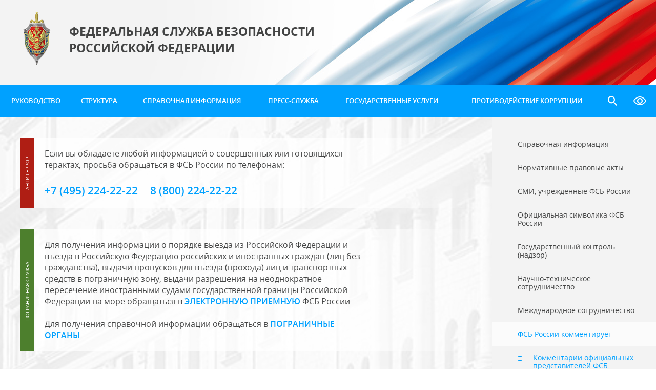

--- FILE ---
content_type: text/html; charset=utf-8
request_url: http://www.fsb.ru/fsb/comment/remark/single.htm%21id%3D10309885%40fsbComment.html
body_size: 35401
content:
<!doctype html>
<html lang="ru">
<head>
  <meta charset="utf-8">
<!--[if IE]><meta http-equiv="x-ua-compatible" content="IE=edge,chrome=1"><![endif]-->
<meta id="metaViewport" name="viewport" content="width=device-width, initial-scale=1.0">

<script>
    (function detectMobile(){
        var w = window.innerWidth, min = 420, _ = function(a){document.getElementById('metaViewport').setAttribute('content',a)};

        if (w < min) {_('width='+min)} else {_('width=device-width,minimum-scale=1')};
        w = _ = null;
    })();
</script>

<base href="http://www.fsb.ru/">
<title>Комментарий :: Федеральная Служба Безопасности</title>

<!--[if IE]>
<script>
function toAbsURL(s) {
var l = location, h, p, f, i;
if (/^\w+:/.test(s)) {
return s;
}
h = l.protocol + '//' + l.host + (l.port!=''?(':' + l.port):'');
if (s.indexOf('/') == 0) {
return h + s;
}
p = l.pathname.replace(/\/[^\/]*$/, '');
f = s.match(/\.\.\//g);
if (f) {
s = s.substring(f.length * 3);
for (i = f.length; i+=-1;) {
p = p.substring(0, p.lastIndexOf('/'));
}
}
return h + p + '/' + s;
}
var base = document.getElementsByTagName('base')[0];
base.href = toAbsURL(base.href);
</script>
<![endif]-->

<meta name="description" content="Комментарий"/>
<meta name="keywords" content=""/>
<meta name="Content-Type" content="text/html; charset=UTF-8"/>
<link rel="alternate" type="application/rss+xml" title="RSS" href="fsb/rss.htm%21contenttype%3Dxml.html"/>
<link href="styles/fsb2019/bootstrap.min.css" rel="stylesheet" type="text/css" media="all">
<link href="styles/fsb2019/all.css" rel="stylesheet" type="text/css" media="all">
<!--[if lt IE 8]><link href="styles/fsb/ie_fix.css" rel="stylesheet" type="text/css" media="screen" /><![endif]-->
<script src="scripts/fsb2019/bundle.js"></script>

<script>
    jQuery.noConflict();
</script>

</head>
<body>

<div class="hdr">
<div class="container">
  <a href="fsb.htm" class="logo"><span class="title">федеральная служба безопасности
            Российской Федерации</span></a>

</div>



</div>
<div id="menu">
	<div class="sw tablet"></div>
	<div class="sw mobile"></div>
    <div class="container">
        <div class="tbl">
			<a href="fsb/leadership.htm" class="itm">Руководство</a>
			<a href="fsb/structure.htm" class="itm">Структура</a>
			<a href="fsb/supplement.htm" class="itm">Справочная информация</a>
			<a href="fsb/press.htm" class="itm">Пресс-служба</a>
			<a href="fsb/gosuslugi.htm" class="itm">Государственные услуги</a>
			<a href="fsb/corruption.htm" class="itm">Противодействие коррупции</a>
			<a href="javascript:" onClick="jQuery('.main_search').toggleClass('open').find(':text').focus();" class="toggle_search"></a>
            <a href="javascript:" onClick="window.toggle_easy&&toggle_easy();" class="spec_version"></a>
        </div>

        <form class="main_search" action="fsb/sh.htm">
            <input type="text" name="query" value="">
            <div class="close" onClick="jQuery('.main_search').removeClass('open').find(':text').val('');"></div>
            <button type="submit"></button>
        </form>
    </div>
</div><div class="specbar">
<div class="bar">
 <span class="size">Размер шрифта <a class="plus" onclick="text_size_increase();"></a> <a
  class="minus" onclick="text_size_decrease();"></a></span> <span class="theme">Цвет: <a
  class="theme1" onClick="set_style({theme:'theme1'});">&nbsp;</a> <a class="theme2"
                                                                      onClick="set_style({theme:'theme2'});">
 &nbsp;</a> <a class="theme3" onClick="set_style({theme:'theme3'});">&nbsp;</a></span> <a
  onClick="jQuery('#settings_bar').toggle();" class="settings btn">Доп. настройки:</a>
 <a href="javascript:" onClick="toggle_easy()" class="vers btn">Обычная версия сайта</a></div>
<div id="settings_bar" class="set">
 <p><b>Интервал между буквами и строками:</b> <a onClick="set_style({kern:'kern1'})"
                                                 class="sw kern1">Стандартный</a> <a
   onClick="set_style({kern:'kern2'})" class="sw kern2">Средний</a> <a
   onClick="set_style({kern:'kern3'})" class="sw kern3">Большой</a></p>

 <p><a onClick="jQuery('#settings_bar').hide()" class="btn">Свернуть настройки</a> <b>Шрифт:</b>
  <a onClick="set_style({font:'font1'})" class="sw font1">Arial</a> <a
    onClick="set_style({font:'font2'})" class="sw font2">Times New Roman</a></p>
</div>
</div>
<a name="up"></a><section class="main clearfix">

      <div id="content" class="clearfix">
             <!-- pubstatic -->

<div class="notify clearfix">
<div class="hold">
<div class="col1" style="width: 98%">Если вы обладаете любой информацией о совершенных или готовящихся терактах, просьба обращаться в ФСБ&nbsp;России по телефонам:</div>

<div class="phone"><span>+7 (495) 224-22-22</span> <span>8 (800) 224-22-22</span></div>
</div>

<div class="hold_ps">Для получения информации о порядке выезда из Российской Федерации и въезда в Российскую Федерацию российских и иностранных граждан (лиц без гражданства), выдачи пропусков для въезда (прохода) лиц и транспортных средств в пограничную зону, выдачи разрешения на неоднократное пересечение иностранными судами государственной границы Российской Федерации на море обращаться в <a href="fsb/webreception.htm"><span style="font-weight:600;">ЭЛЕКТРОННУЮ ПРИЕМНУЮ</span></a> ФСБ&nbsp;России<br />
<br />
Для получения справочной информации обращаться в <a href="http://ps.fsb.ru/fps/contact/department.htm"><span style="font-weight:600;">ПОГРАНИЧНЫЕ ОРГАНЫ</span></a></div>
</div><div class="hold">
              <div class="row"></div>
              <script type="text/javascript">
	 addToTitle("Комментарии официальных представителей");
</script>

<div class="public fsbComment">
<div class="_attr _attr_date form-group date type5">
			 	 <span class="small">27.08.2001</span>
        </div>
			<div class="_attr _attr_title form-group title type0">
			 	 <h1>ОСОЗНАВ ПОЛНУЮ БЕСПЕРСПЕКТИВНОСТЬ ОТКРЫТОГО ПРОТИВОСТОЯНИЯ С ФЕДЕРАЛЬНОЙ ВЛАСТЬЮ, ЧЕЧЕНСКИЕ БОЕВИКИ ПЕРЕШЛИ К ТАКТИКЕ ТЕРРОРА В ОТНОШЕНИИ МИРНОГО НАСЕЛЕНИЯ РЕСПУБЛИКИ</h1>
          </div>
			<div class="_attr _attr_info form-group common type0">
			 	 МОСКВА, 27 августа. (Корр. РИА "Новости").</div>
			<div class="_attr _attr_text form-group common type1">
			 	 <p align="justify"><br /><br />Осознав полную бесперспективность открытого противостояния с федеральной властью, чеченские боевики перешли к тактике террора в отношении мирного населения республики. Так прокомментировали в ЦОС УПС ФСБ России, видеозапись совещания главарей чеченских бандформирований под руководством арабского террориста Хаттаба.<br /><br />Кассету с записью такого совещания удалось захватить спецназу Министерства обороны в ходе спецоперации в Веденском районе Чечни. На совещании международный террорист Хаттаб требует от боевиков совершать нападения на мирное население республики, переодеваясь в форму российских военнослужащих и милиционеров.<br /><br />По имеющимся в ФСБ данным, боевики в настоящее время испытывают острую нехватку людей, оружия и боеприпасов.<br /><br />Для привлечения в свои ряды новых боевиков, а также получения денежных средств на покупку вооружения и боеприпасов, лидеры террористов, используют самые изощренные методы для дискредитации российской власти в Чечне, подчеркнули в ЦОС.<br /><br />Переодеваясь в форму российских военнослужащих, экстремисты устраивают на дорогах ложные блокпосты, на которых грабят и убивают мирное население.<br /><br />Подобные акции боевики снимают на видеокамеры, а затем переправляют кассеты в страны Персидского залива, отметили в ЦОС. Эти кассеты "о зверствах российских солдат" с соответствующими комментариями показывают по телевидению и распространяют среди членов мусульманских религиозных организаций на ближнем Востоке.<br /><br />Одновременно чеченские террористы так отчитываются перед своими финансовыми спонсорами "о проделанной в Чечне работе", подчеркнули в ЦОС УПС ФСБ.</p></div>
			</div></div>

      </div>




      <div id="sbar"><div class="hold"><div class="menu2">
	<ul>
		<li>
			<a href="fsb/supplement.htm"><span class="title">Справочная информация</span></a>
		<ul>
		<li>
			<a href="fsb/supplement/contact.htm"><span class="title">Информация о способах связи с ФСБ России</span></a>
		</li>
		<li>
			<a href="fsb/supplement/contact_ter_org.htm"><span class="title">Информация о способах связи с территориальными органами ФСБ России</span></a>
		</li>
		<li>
			<a href="http://ps.fsb.ru/fps/contact.htm"><span class="title">Контактные данные Пограничной службы ФСБ России</span></a>
		</li>
		<li>
			<a href="fsb/supplement/contantr/mm.htm"><span class="title">Отделы по административным округам</span></a>
		</li>
		<li>
			<a href="fsb/supplement/employ.htm"><span class="title">Служба и учеба в ФСБ России</span></a>
		<ul>
		<li>
			<a href="fsb/supplement/employ/doc1.htm"><span class="title">Порядок поступления на службу</span></a>
		</li>
		<li>
			<a href="fsb/supplement/employ/doc2.htm"><span class="title">Основания для отказа в зачислении</span></a>
		</li>
		<li>
			<a href="fsb/supplement/employ/doc3.htm"><span class="title">Нормативные требования</span></a>
		</li>
		<li>
			<a href="fsb/supplement/employ/doc4.htm"><span class="title">Перечень образовательных организаций. Порядок приема</span></a>
		</li>
		<li>
			<a href="fsb/supplement/employ/doc8.htm"><span class="title">Социальное обеспечение военнослужащих органов безопасности</span></a>
		</li>
		</ul>
		</li>
		<li>
			<a href="fsb/supplement/archive.htm"><span class="title">Центральный архив ФСБ России</span></a>
		<ul>
		<li>
			<a href="fsb/supplement/archive/izdaniya.htm"><span class="title">Перечень изданий, на основе материалов Центрального архива ФСБ России</span></a>
		</li>
		</ul>
		</li>
		<li>
			<a href="fsb/supplement/ipoteka.htm"><span class="title">Накопительно-ипотечная система жилищного обеспечения военнослужащих ФСБ России</span></a>
		<ul>
		<li>
			<a href="fsb/supplement/ipoteka/npa.htm"><span class="title">Нормативные правовые акты</span></a>
		</li>
		<li>
			<a href="fsb/supplement/ipoteka/ira.htm"><span class="title">Информационно-разъяснительные материалы</span></a>
		</li>
		</ul>
		</li>
		<li>
			<a href="fsb/supplement/veteran.htm"><span class="title">Ветеранские организации</span></a>
		</li>
		<li>
			<a href="fsb/supplement/obzor.htm"><span class="title">Обзор обращений граждан и организаций в ФСБ России</span></a>
		</li>
		<li>
			<a href="fsb/supplement/uplata_gos_poshliny.htm"><span class="title">Уплата государственной пошлины</span></a>
		</li>
		</ul>
		</li>
		<li>
			<a href="fsb/npd.htm"><span class="title">Нормативные правовые акты</span></a>
		<ul>
		<li>
			<a href="fsb/npd/obzhalovanue.htm"><span class="title">Судебный и административный порядок обжалования нормативных правовых актов, решений, действий (бездействия) ФСБ России, её территориальных органов и их должностных лиц</span></a>
		</li>
		<li>
			<a href="fsb/npd/terror.htm"><span class="title">Единый федеральный список организаций, в том числе иностранных и международных организаций, признанных в соответствии с законодательством Российской Федерации террористическими</span></a>
		</li>
		</ul>
		</li>
		<li>
			<a href="http://ps.fsb.ru/fps/smi/smi.htm"><span class="title">СМИ, учреждённые ФСБ России</span></a>
		</li>
		<li>
			<a href="fsb/simbols.htm"><span class="title">Официальная символика ФСБ России</span></a>
		</li>
		<li>
			<a href="fsb/goscontrol.htm"><span class="title">Государственный контроль (надзор)</span></a>
		</li>
		<li>
			<a href="fsb/science.htm"><span class="title">Научно-техническое сотрудничество</span></a>
		</li>
		<li>
			<a href="fsb/international.htm"><span class="title">Международное сотрудничество</span></a>
		<ul>
		<li>
			<a href="fsb/international/meeting.htm"><span class="title">Заявление участников XVIII Совещания руководителей спецслужб, органов безопасности и правоохранительных органов</span></a>
		</li>
		<li>
			<a href="fsb/international/kommyunike.htm"><span class="title">Коммюнике XVIII Совещания руководителей спецслужб, органов безопасности и правоохранительных органов</span></a>
		</li>
		<li>
			<a href="fsb/international/ksps.htm"><span class="title">Комиссия по сотрудничеству в сфере предварительного следствия  при Совете руководителей органов безопасности и специальных служб государств - участников Содружества Независимых Государств</span></a>
		</li>
		</ul>
		</li>
		<li>
			<a href="fsb/comment.htm" class="active"><span class="title">ФСБ России комментирует</span></a>
		<ul>
		<li>
			<a href="fsb/comment/remark.htm" class="active"><span class="title">Комментарии официальных представителей ФСБ</span></a>
		</li>
		<li>
			<a href="fsb/comment/rukov.htm"><span class="title">Выступления руководства</span></a>
		</li>
		</ul>
		</li>
		<li>
			<a href="fsb/smi.htm"><span class="title">ФСБ России в зеркале прессы</span></a>
		<ul>
		<li>
			<a href="fsb/smi/interview.htm"><span class="title">Интервью и публикации по истории отечественных органов безопасности</span></a>
		</li>
		</ul>
		</li>
		<li>
			<a href="fsb/history.htm"><span class="title">История</span></a>
		<ul>
		<li>
			<a href="fsb/history/creation.htm"><span class="title">История создания</span></a>
		</li>
		<li>
			<a href="fsb/history/leaders.htm"><span class="title">Краткие биографии руководителей</span></a>
		</li>
		<li>
			<a href="fsb/history/book.htm"><span class="title">Дайджесты книг</span></a>
		</li>
		<li>
			<a href="fsb/history/author.htm"><span class="title">Авторские публикации</span></a>
		</li>
		<li>
			<a href="fsb/history/readings.htm"><span class="title">Исторические чтения на Лубянке</span></a>
		</li>
		<li>
			<a href="fsb/history/organibezvov.htm"><span class="title">Органы безопасности в годы Великой Отечественной войны</span></a>
		</li>
		<li>
			<a href="fsb/history/yubiley.htm"><span class="title">Юбилей Андропова</span></a>
		</li>
		<li>
			<a href="fsb/history/pogranichnik.htm"><span class="title">Проект ежемесячного публицистического и литературно-художественного журнала «Пограничник» — «Портрет ветерана Великой Отечественной войны»</span></a>
		</li>
		<li>
			<a href="fsb/history/archival_material.htm"><span class="title">Архивные материалы</span></a>
		<ul>
		<li>
			<a href="fsb/history/archival_material/Gunshe.htm"><span class="title">Управлением ФСБ России по Ивановской области рассекречены документы из следственного дела бывшего личного адъютанта фюрера штурмбаннфюрера СС Отто Гюнше</span></a>
		</li>
		<li>
			<a href="fsb/history/archival_material/SVAG.htm"><span class="title">СОВЕТСКИЕ ОРГАНЫ ГОСБЕЗОПАСНОСТИ В БЕРЛИНЕ</span></a>
		</li>
		<li>
			<a href="fsb/history/archival_material/Vehter.htm"><span class="title">Как нацисты скрывали подготовку к агрессии против Советского Союза</span></a>
		</li>
		<li>
			<a href="fsb/history/archival_material/Viking.htm"><span class="title">Солдаты «НЕ КАК ВСЕ»: участие дивизии СС «Викинг» во Львовском погроме</span></a>
		</li>
		<li>
			<a href="fsb/history/archival_material/Eedmansdorf.htm"><span class="title">Генерал вермахта о нападении нацистской Германией на СССР: «…я считаю преступным сам метод ведения войны на всей территории Советского Союза…»</span></a>
		</li>
		<li>
			<a href="fsb/history/archival_material/Vehter_Abomba.htm"><span class="title">Гитлер планировал в июне 1945 года применить против СССР атомную бомбу</span></a>
		</li>
		<li>
			<a href="fsb/history/archival_material/Halhin-Gol.htm"><span class="title">ХАЛХИН-ГОЛ: ПЕРВЫЙ СЛУЧАЙ БОЕВОГО ПРИМЕНЕНИЯ ЯПОНЦАМИ БАКТЕРИОЛОГИЧЕСКОГО ОРУЖИЯ</span></a>
		</li>
		<li>
			<a href="fsb/history/archival_material/Halhingol_2.htm"><span class="title">В 1939 году в Токио представители японского и немецкого штабов обсуждали на русском языке готовность Японии к нападению на Советский Союз</span></a>
		</li>
		<li>
			<a href="fsb/history/archival_material/Carter.htm"><span class="title">«…дальнейшее нагнетание напряженности в мире – слишком опасная игра, которая может привести к катастрофическим последствиям»</span></a>
		</li>
		<li>
			<a href="fsb/history/archival_material/OUNM.htm"><span class="title">Возмездие ОУНовскому карателю</span></a>
		</li>
		<li>
			<a href="fsb/history/archival_material/Latishi1944.htm"><span class="title">Показания латышского карателя Яниса Апсе</span></a>
		</li>
		<li>
			<a href="fsb/history/archival_material/Brandenburg.htm"><span class="title">«БРАНДЕНБУРГ-800»: КРОВАВЫЕ ПРЕСТУПЛЕНИЯ «ПИТОМЦЕВ» АДМИРАЛА КАНАРИСА – «…гражданское население, встречавшееся в лесах без различия возраста расстреливать на месте»</span></a>
		</li>
		<li>
			<a href="fsb/history/archival_material/Genocide.htm"><span class="title">Военные преступления немецких полицейских батальонов на Советской земле</span></a>
		</li>
		<li>
			<a href="fsb/history/archival_material/Foerbach.htm"><span class="title">Вынужденные «откровения» нацистского садиста: «…как палач является экземпляром, выходящим за рамки всего известного нам до сих пор в этой области»</span></a>
		</li>
		<li>
			<a href="fsb/history/archival_material/Aushwitz.htm"><span class="title">К 80-ЛЕТИЮ ОСВОБОЖДЕНИЯ КРАСНОЙ АРМИЕЙ  ЛАГЕРЯ СМЕРТИ «ОСВЕНЦИМ»</span></a>
		</li>
		<li>
			<a href="fsb/history/archival_material/Yalta.htm"><span class="title">К 80-ЛЕТИЮ ЯЛТИНСКОЙ КОНФЕРЕНЦИИ</span></a>
		</li>
		<li>
			<a href="fsb/history/archival_material/Moscow2025.htm"><span class="title">«НАША РОДИНА ОКАЗАЛСЬ В ВЕЛИЧАЙШЕЙ ОПАСНОСТИ…»: ЧЕКИСТЫ В ОБОРОНЕ МОСКВЫ</span></a>
		</li>
		<li>
			<a href="fsb/history/archival_material/Vaynkneht.htm"><span class="title">ВОЕННЫЕ ПРЕСТУПЛЕНИЯ ВЕРМАХТА В КУРСКОЙ ОБЛАСТИ</span></a>
		</li>
		<li>
			<a href="fsb/history/archival_material/latyshi.htm"><span class="title">ЛАТЫШСКИЕ «ДОБРОВОЛЬЦЫ» СС: «…СОЛДАТЫ-ЛЕГИОНЕРЫ НЕ ХОТЯТ ВОЕВАТЬ ПРОТИВ КРАСНОЙ АРМИИ»</span></a>
		</li>
		<li>
			<a href="fsb/history/archival_material/Dnepropetrovsk.htm"><span class="title">ПРЕСТУПЛЕНИЯ УКРАИНСКИХ ПОЛИЦЕЙСКИХ НА ДНЕПРОПЕТРОВЩИНЕ: «…ЭТУ СВОЛОЧЬ СЛЕДУЕТ СУДИТЬ ВОЕННО-ПОЛЕВЫМ СУДОМ»</span></a>
		</li>
		<li>
			<a href="fsb/history/archival_material/Treblinka.htm"><span class="title">ТРЕБЛИНСКИЙ «ЛАГЕРЬ СМЕРТИ»: «…я был очевидцем и участником творимых злодеяний по истреблению мирного населения»</span></a>
		</li>
		<li>
			<a href="fsb/history/archival_material/Smersh2.htm"><span class="title">ФРОНТОВЫЕ БУДНИ КОНТРРАЗВЕДКИ «СМЕРШ»</span></a>
		</li>
		<li>
			<a href="fsb/history/archival_material/Zaxenhausen.htm"><span class="title">«Лагерь “Заксенхаузен” являлся местом проведения мучительных, бесчеловечных экспериментов над людьми…»</span></a>
		</li>
		<li>
			<a href="fsb/history/archival_material/Hitler.htm"><span class="title">ПОСЛЕДНИЕ ДНИ ТРЕТЬЕГО РЕЙХА</span></a>
		</li>
		<li>
			<a href="fsb/history/archival_material/Kaparcona.htm"><span class="title">Трагическая гибель лайнера «Кап Арконе»</span></a>
		</li>
		<li>
			<a href="fsb/history/archival_material/UNIAT.htm"><span class="title">Документ о связях униатской церкви с разведывательными органами Германии и подпольем украинских националистов (ОУН) с 1930 по 1960 г.г.</span></a>
		</li>
		<li>
			<a href="fsb/history/archival_material/warcriminals.htm"><span class="title">Никто не забыт, ничто не забыто</span></a>
		</li>
		<li>
			<a href="fsb/history/archival_material/22june.htm"><span class="title">«…ИЗДЕВАТЕЛЬСТВАМ НЕМЕЦКИХ ОРД НАД ВОЕННОПЛЕННЫМИ НЕТ ПРЕДЕЛА»</span></a>
		</li>
		<li>
			<a href="fsb/history/archival_material/Parad.htm"><span class="title">ЗА КУЛИСАМИ ПАРАДА ПОБЕДЫ</span></a>
		</li>
		<li>
			<a href="fsb/history/archival_material/upa.htm"><span class="title">ВОЛЫНСКАЯ РЕЗНЯ 1943–1944 ГОДА. ОТКРОВЕНИЯ ГОЛОВОРЕЗА УПА: «…САМ ЛИЧНО УБИЛ НЕ МЕНЬШЕ 19 ЧЕЛОВЕК ПОЛЯКОВ»</span></a>
		</li>
		<li>
			<a href="fsb/history/archival_material/Potsdam.htm"><span class="title">«…МИН ЗАМЕДЛЕННОГО ДЕЙСТВИЯ НЕ ОБНАРУЖЕНО»: деятельность советских органов госбезопасности в период подготовки и проведения Берлинской (Потсдамской) конференции 1945 года</span></a>
		</li>
		<li>
			<a href="fsb/history/archival_material/japanbio.htm"><span class="title">О ПОДГОТОВКЕ ЯПОНИИ К БАКТЕРИОЛОГИЧЕСКОЙ ВОЙНЕ ПРОТИВ СОВЕТСКОГО СОЮЗА</span></a>
		</li>
		<li>
			<a href="fsb/history/archival_material/Yamada.htm"><span class="title">ГЕНЕРАЛ ЯМАДА ДАЕТ ПОКАЗАНИЯ…</span></a>
		</li>
		<li>
			<a href="fsb/history/archival_material/Ko.htm"><span class="title">ЗЛОВЕЩИЙ ПЛАН ЯПОНСКОЙ КОНТРРАЗВЕДКИ: «МЕРОПРИЯТИЕ КО»</span></a>
		</li>
		<li>
			<a href="fsb/history/archival_material/Finni.htm"><span class="title">«…РАНЕНЫХ БОЙЦОВ И ОФИЦЕРОВ ФИННЫ ЗВЕРСКИ УМЕРТВИЛИ»: ВОЕННЫЕ ПРЕСТУПЛЕНИЯ ФИНСКИХ ВОЕННОСЛУЖАЩИХ ВО ВТОРОЙ МИРОВОЙ ВОЙНЕ</span></a>
		</li>
		<li>
			<a href="fsb/history/archival_material/posobniki.htm"><span class="title">ПОСОБНИКИ НАЦИСТОВ  НА СЛУЖБЕ АМЕРИКАНСКИХ СПЕЦСЛУЖБ</span></a>
		</li>
		<li>
			<a href="fsb/history/archival_material/Tegeran.htm"><span class="title">НЕИЗВЕСТНЫЕ ПОДРОБНОСТИ ОБЕСПЕЧЕНИЯ БЕЗОПАСНОСТИ КОНФЕРЕНЦИИ ГЛАВ СССР, США, ВЕЛИКОБРИТАНИИ</span></a>
		</li>
		</ul>
		</li>
		<li>
			<a href="fsb/history/Pogib_v_boyah_za_Rodinu.htm"><span class="title">Погиб в боях за Родину</span></a>
		</li>
		<li>
			<a href="fsb/history/red_book.htm"><span class="title">"Красная книга" КГБ СССР</span></a>
		<ul>
		<li>
			<a href="fsb/history/red_book/England.htm"><span class="title">"Красная книга" КГБ СССР: Англия</span></a>
		</li>
		<li>
			<a href="fsb/history/red_book/Canada.htm"><span class="title">"Красная книга" КГБ СССР: Канада</span></a>
		</li>
		</ul>
		</li>
		<li>
			<a href="fsb/history/heroes.htm"><span class="title">Герои госбезопасности</span></a>
		<ul>
		<li>
			<a href="fsb/history/heroes/Karasev.htm"><span class="title">КАРАСЕВ ВИКТОР АЛЕКСАНДРОВИЧ</span></a>
		</li>
		<li>
			<a href="fsb/history/heroes/Serebryakov.htm"><span class="title">СЕРЕБРЯКОВ АНДРЕЙ МИХАЙЛОВИЧ</span></a>
		</li>
		<li>
			<a href="fsb/history/heroes/Medvedev.htm"><span class="title">МЕДВЕДЕВ ДМИТРИЙ НИКОЛАЕВИЧ</span></a>
		</li>
		<li>
			<a href="fsb/history/heroes/Kudrya.htm"><span class="title">КУДРЯ ИВАН ДАНИЛОВИЧ</span></a>
		</li>
		<li>
			<a href="fsb/history/heroes/Mirkovskiy.htm"><span class="title">МИРКОВСКИЙ ЕВГЕНИЙ ИВАНОВИЧ</span></a>
		</li>
		</ul>
		</li>
		</ul>
		</li>
		<li>
			<a href="fsb/supplement/advice.htm"><span class="title">Советы профессионалов</span></a>
		</li>
		<li>
			<a href="http://ps.fsb.ru/"><span class="title">Пограничная служба ФСБ России</span></a>
		</li>
		<li>
			<a href="http://clsz.fsb.ru/"><span class="title">Центр по лицензированию, сертификации и защите государственной тайны ФСБ России (ЦЛСЗ ФСБ России)</span></a>
		</li>
		<li>
			<a href="fsb/premiya.htm"><span class="title">Премия ФСБ России</span></a>
		<ul>
		<li>
			<a href="fsb/premiya/2006.htm"><span class="title">Архив премий</span></a>
		</li>
		<li>
			<a href="fsb/premiya/2008.htm"><span class="title">2008 год</span></a>
		</li>
		<li>
			<a href="fsb/premiya/2009.htm"><span class="title">2009 год</span></a>
		</li>
		<li>
			<a href="fsb/premiya/2010.htm"><span class="title">2010 год</span></a>
		</li>
		<li>
			<a href="fsb/premiya/2011.htm"><span class="title">2011 год</span></a>
		</li>
		<li>
			<a href="fsb/premiya/2012.htm"><span class="title">2012 год</span></a>
		</li>
		<li>
			<a href="fsb/premiya/2013.htm"><span class="title">2013 год</span></a>
		</li>
		<li>
			<a href="fsb/premiya/2014.htm"><span class="title">2014 год</span></a>
		</li>
		<li>
			<a href="fsb/premiya/2015.htm"><span class="title">2015 год</span></a>
		</li>
		<li>
			<a href="fsb/premiya/2016.htm"><span class="title">2016 год</span></a>
		</li>
		<li>
			<a href="fsb/premiya/2017.htm"><span class="title">2017 год</span></a>
		</li>
		<li>
			<a href="fsb/premiya/2018.htm"><span class="title">2018 год</span></a>
		</li>
		<li>
			<a href="fsb/premiya/2019-2020.htm"><span class="title">2019 - 2020 гг.</span></a>
		</li>
		</ul>
		</li>
		<li>
			<a href="fsb/media.htm"><span class="title">Мультимедиа</span></a>
		<ul>
		<li>
			<a href="fsb/media/video.htm"><span class="title">Видеоматериалы</span></a>
		</li>
		<li>
			<a href="fsb/media/photomaterials.htm"><span class="title">Фотоматериалы</span></a>
		<ul>
		<li>
			<a href="fsb/media/photomaterials/145_let_Dzerzhinsky.htm"><span class="title">К 145-летию со дня рождения Ф.Э.Дзержинского</span></a>
		</li>
		</ul>
		</li>
		</ul>
		</li>
		<li>
			<a href="fsb/webreception.htm"><span class="title">Электронная приемная</span></a>
		</li>
		</ul>
</div></div></div>
  </section>

      <a href="fsb/comment/remark/single.htm%21id%3D10309885%40fsbComment%26_print%3Dtrue.html" id="print_page_link" style="display:none"></a>

  <div id="ftr">
	<div class="container">
		<a href="fsb.htm" class="logo"><span class="title">федеральная служба безопасности Российской Федерации</span></a>

		<div style="float:right">
			<a href="http://nac.gov.ru"><img alt="Национальный антитеррористический комитет" height="100" src="images/banners/nac.png" style="margin: 5px 20px 20px -10px" width="300" class="scale"></a>
			
			<a href="http://www.dynamo.su/" class="banner_dinamo">Всероссийское физкультурно-спортивное Общество «ДИНАМО»</a>
		</div>	

		<br class="clear">

<!-- pubstatic -->

<div class="contacts">
<p class="phone">Телефон доверия:<br />
(495) 224-2222 (круглосуточно)</p>

<p class="addr">107031, г.Москва,<br />
ул.Большая Лубянка, дом 1</p>

<p class="print-page" onclick="print_page();">Версия для печати</p>
<a class="push webreception-push text-center scale" href="fsb/webreception.htm">Электронная<br />
приемная</a></div><ul class="ftr_menu clearfix">
	<li><a href="fsb/supplement.htm" class="itm">Справочная информация</a></li>
	<li><a href="fsb/history.htm" class="itm">История</a></li>
	<li><a href="fsb/supplement/advice.htm" class="itm">Советы профессионалов</a></li>
	<li><a href="fsb/goscontrol.htm" class="itm">Государственный контроль (надзор)</a></li>
	<li><a href="fsb/premiya.htm" class="itm">Премия ФСБ России</a></li>
	<li><a href="fsb/simbols.htm" class="itm">Официальная символика ФСБ России</a></li>
	<li><a href="fsb/comment.htm" class="itm">ФСБ России комментирует</a></li>
	<li><a href="fsb/npd.htm" class="itm">Нормативные правовые акты</a></li>
	<li><a href="http://ps.fsb.ru/" class="itm">Пограничная служба ФСБ России</a></li>
	<li><a href="fsb/international.htm" class="itm">Международное сотрудничество</a></li>
	<li><a href="fsb/science.htm" class="itm">Научно-техническое сотрудничество</a></li>
	<li><a href="http://ps.fsb.ru/fps/smi/smi.htm" class="itm">СМИ, учреждённые ФСБ России</a></li>
	<li><a href="fsb/smi.htm" class="itm">ФСБ России в зеркале прессы</a></li>
	<li><a href="fsb/regions.htm" class="itm">Территориальные органы ФСБ России</a></li>
	<li><a href="fsb/media.htm" class="itm">Мультимедиа</a></li>
	<li><a href="fsb/sitemap.htm" class="itm">Карта сайта</a></li>
	</ul><hr>
    <!-- pubstatic -->

<p class="copy"><span class="pull-left">&copy; Федеральная служба безопасности Российской Федерации, 1999&nbsp;-&nbsp;2026&nbsp;г.</span> <span class="pull-right">При использовании материалов ссылка на сайт ФСБ&nbsp;России обязательна.</span></p></div>
</div>

</body>
</html>
